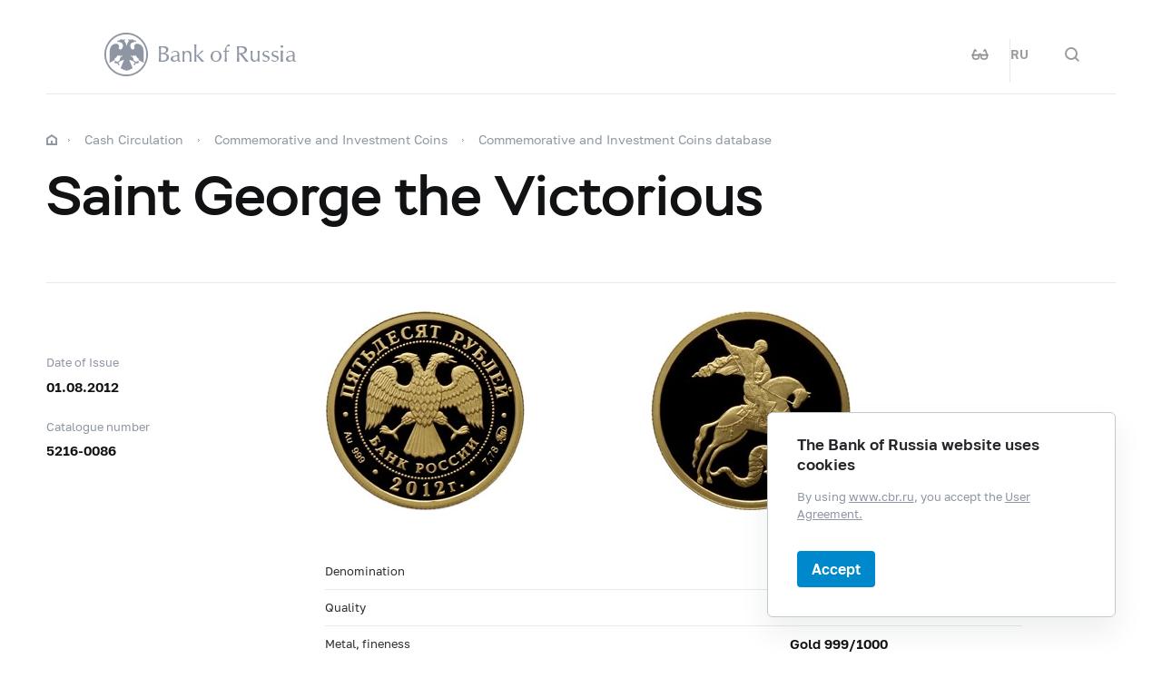

--- FILE ---
content_type: text/html; charset=utf-8
request_url: http://cbr.ru/eng/cash_circulation/memorable_coins/coins_base/ShowCoins/?cat_num=5216-0086
body_size: 7826
content:

<!DOCTYPE html>
<html>
<head>
    

<meta http-equiv="Content-Type" content="text/html; charset=UTF-8" />
<meta http-equiv="X-UA-Compatible" content="IE=edge,chrome=1">
<meta name="viewport" content="width=device-width, initial-scale=1, shrink-to-fit=no">
<meta name="format-detection" content="telephone=no" />
<meta name="zoom:lang" content="en" />
<title>Saint George the Victorious | Bank of Russia</title>



    <meta property="og:image" content="/common/images/share-1.jpg" />

    


            <link rel="stylesheet" type="text/css" href="/common/libs/jquery-ui/jquery-ui.min.css?v=v478607061" media="all">

            <!--[if IE 9]><link rel="stylesheet" type="text/css" href="/common/style/main-ie9.css?v=v677740427" media="all"><![endif]-->

            <!--[if gt IE 9]><!--><link rel="stylesheet" type="text/css" href="/common/style/main.min.css?v=v2126836889" media="all"><!--<![endif]-->


        <script type="text/javascript" src="/common/libs/jquery-3.7.1.min.js?v=v735956814"></script>



        <script type="text/javascript" src="/common/libs/jquery-ui/jquery-ui.min.js?v=v478607061"></script>

        <script type="text/javascript" src="/common/libs/jquery.inputmask.min.js?v=v478607061"></script>


        <script type="text/javascript" src="/common/scripts/vendor.js?v=v907291152"></script>

        <script type="text/javascript" src="/common/libs/jquery.floatThead.min.js?v=v478607061"></script>








        <script type="text/javascript" src="/common/libs/popper.js?v=v478607061"></script>

        <script type="text/javascript" src="/common/libs/tippy.js?v=v478607061"></script>

        <script type="text/javascript" src="/common/scripts/main.min.js?v=v1396628121"></script>


        <script type="text/javascript" src="/common/libs/localization-en.js?v=v955241707"></script>

        <script type="text/javascript" src="/js/jquery.cookie.min.js?v=v4260771145"></script>

        <script type="text/javascript" src="/js/site.js?v=v2848633841"></script>





<script src="/Modules/Queries/Scripts/queries-ui.js?v=v662783731" type="text/javascript"></script>
    <script type="text/javascript">
    $(function () {
        var $menu = $('[data-menu]'),
            $menuItemBtn = $menu.find('[data-menu-item-btn]'),
            $menuShow = $('[data-menu-show]'),
            $menuClose = $('[data-menu-close]');
        var config = $menu.data('config');

        $menuShow.on('click.cms_loadwholesite', function (event) {
            loadWholeSite(true);
        });
        $menuShow.on('mouseenter.cms_loadwholesite', function (event) {
            loadWholeSite(false);
        });

        var xhr = null, g_openMenu = false;
        function loadWholeSite(openmenu) {
            g_openMenu = g_openMenu || openmenu;
            $menuShow.off('click.cms_loadwholesite mouseenter.cms_loadwholesite');
            if (xhr === null) {
                $('.menu_wrap .networks-circle').html($('.networks-circle.footer_networks').html());
                $('.menu_wrap .header_search').html($('.header .offsetMenu .header_search').html());

                xhr = $.ajax(config.url, {
                    dataType: "html",
                    method: "get",
                    success: function (html) {
                        $('[data-cms-wholesite-placeholder]').replaceWith(html);

                        $menu.find('.menu_tab[data-tabs-tab]').each(function () {
                            var tab = $(this).data('tabs-tab');
                            $(this).toggle($menu.find('[data-tabs-content="' + tab + '"]').length != 0);
                        });

                        $menu.trigger('new-html');

                        for (var i in config.catalogPath) {
                            $menu.find('li[data-catalog-id="' + config.catalogPath[i] + '"]')
                                .addClass("_active");
                            $menu.find('li[data-catalog-id="' + config.catalogPath[i] + '"]')
                                .closest('[data-tabs-content]')
                                .trigger('open-anchor');
                        }

                        
                        xhr = true;
                    },
                    error: function () {
                        xhr = null;
                    }
                });
            }
        }
    });
    </script>


<script>
    if (window.localStorage) {
        if (localStorage.getItem('vision-impaired'))
            document.getElementsByTagName('html')[0].className += ' vision-impaired';
    }
</script>
<script>
    document.documentElement.style.setProperty('--scrollbar-width', '17px');
    setTimeout(function () {
        
        var div = document.createElement('div');

        div.style.overflowY = 'scroll';
        div.style.width = '50px';
        div.style.height = '50px';

        
        div.style.visibility = 'hidden';

        document.body.appendChild(div);
        var scrollWidth = Math.max(div.offsetWidth - div.clientWidth, 0.15); 
        document.body.removeChild(div);
        
        document.documentElement.style.setProperty('--scrollbar-width', scrollWidth + 'px');
    }, 0);
</script>




    
</head>
<body>


<!-- Yandex.Metrika counter -->
<script type="text/javascript" >
    (function(m,e,t,r,i,k,a){m[i]=m[i]||function(){(m[i].a=m[i].a||[]).push(arguments)};
    m[i].l=1*new Date();
    for (var j = 0; j < document.scripts.length; j++) {if (document.scripts[j].src === r) { return; }}
    k=e.createElement(t),a=e.getElementsByTagName(t)[0],k.async=1,k.src=r,a.parentNode.insertBefore(k,a)})
    (window, document, "script", "https://mc.yandex.ru/metrika/tag.js", "ym");

    ym(5774506, "init", {
        clickmap:true,
        trackLinks:true,
        accurateTrackBounce:true,
        webvisor:true
    });
</script>
<noscript><div><img src="https://mc.yandex.ru/watch/5774506" style="position:absolute; left:-9999px;" alt="" /></div></noscript>    
<!-- /Yandex.Metrika counter -->
        
    

    <div class="header-print">
    <div class="offsetMenu">
        <div class="header-print_inner">
            <img class="header-print_logo" alt="cbr" src="/common/images/logo.svg">
            <ul class="header-print_contacts">
<li>12&nbsp;Neglinnaya Street, Moscow, 107016 Russia</li>

<li><nobr class="phone">8 800 300-30-00</nobr></li>
<li>www.cbr.ru</li>
</ul>

        </div>
    </div>
</div>

    <header class="header" id="header">
        <div class="top-line" data-top-line="">
            <div class="offsetMenu">
                <div class="col-md-23 offset-md-1">
                    <div class="top-line_inner header_inner">
                        

<div class="row">
    <div class="col-xl-5 col-md-9">
        <div class="header_left pr-0">
                <div class="header_menu" data-menu-show=""></div>
            <a class="header_logo_eng" href="/eng/"></a>
            <a class="d-flex d-md-none" href="#" data-tooltip="" data-tooltip-content="Mode for visually impaired" data-tooltip-class="mobile-hide"><div class="header_visual-impaired_item"></div></a>
                <a class="header_search_btn d-flex d-md-none" href="#" data-search-form-show="" aria-label="Search"><div class="header_search_icon"></div></a>
        </div>
    </div>
    <div class="col-xl-17 col-md-13 offset-md-1 header_block justify-content-end">
        <div class="d-none d-md-block">
            <div class="header_right">
                
                <div class="networks header_networks header_visual-impaired header_visual-impaired_inner"><a href="#" data-tooltip="" data-tooltip-content="Mode for visually impaired" data-tooltip-class="mobile-hide"><div class="header_visual-impaired_item"></div></a></div>
                <div class="header_lang header_lang_inner header_networks">
    <a href="/Localization/SwitchLanguage?url=%2Feng%2Fcash_circulation%2Fmemorable_coins%2Fcoins_base%2FShowCoins%2F%3Fcat_num%3D5216-0086&amp;from=en-CB&amp;to=ru-RU"><!--noindex-->RU<!--/noindex--></a>
</div>
                    <div class="header_networks header_search header_search_inner">
                        <a class="header_search_btn" href="#" data-search-form-show="" aria-label="Search">
                            <div class="header_search_icon"></div>
                        </a>
                    </div>
            </div>
        </div>
    </div>
</div>
                    </div>
                </div>
            </div>
        </div>        
        <div class="offsetMenu">
            <div class="col-md-23 offset-md-1">
                <div class="header_inner">
                    

<div class="row">
    <div class="col-xl-5 col-md-9">
        <div class="header_left pr-0">
                <div class="header_menu" data-menu-show=""></div>
            <a class="header_logo_eng" href="/eng/"></a>
            <a class="d-flex d-md-none" href="#" data-tooltip="" data-tooltip-content="Mode for visually impaired" data-tooltip-class="mobile-hide"><div class="header_visual-impaired_item"></div></a>
                <a class="header_search_btn d-flex d-md-none" href="#" data-search-form-show="" aria-label="Search"><div class="header_search_icon"></div></a>
        </div>
    </div>
    <div class="col-xl-17 col-md-13 offset-md-1 header_block justify-content-end">
        <div class="d-none d-md-block">
            <div class="header_right">
                
                <div class="networks header_networks header_visual-impaired header_visual-impaired_inner"><a href="#" data-tooltip="" data-tooltip-content="Mode for visually impaired" data-tooltip-class="mobile-hide"><div class="header_visual-impaired_item"></div></a></div>
                <div class="header_lang header_lang_inner header_networks">
    <a href="/Localization/SwitchLanguage?url=%2Feng%2Fcash_circulation%2Fmemorable_coins%2Fcoins_base%2FShowCoins%2F%3Fcat_num%3D5216-0086&amp;from=en-CB&amp;to=ru-RU"><!--noindex-->RU<!--/noindex--></a>
</div>
                    <div class="header_networks header_search header_search_inner">
                        <a class="header_search_btn" href="#" data-search-form-show="" aria-label="Search">
                            <div class="header_search_icon"></div>
                        </a>
                    </div>
            </div>
        </div>
    </div>
</div>
                </div>
            </div>
        </div>
    </header>
    <form action="/eng/search/" method="get" class="search-form" data-search-form=""
      data-api-url="/Content/SearchSuggest/Suggest"
      data-api-top-url="">
    <div class="offsetMenu">
        <div class="col-md-23 offset-md-1">
            <div class="search-form_inner">
                <div class="search-form_title">What do you want to find?<img class="search-form_title-close" src="/common/images/icons/menu-close-dark-grey.svg"></div>
                <div class="search-form_content">
                    <div class="search-form_block">
                        <div class="search-form_icon"></div>
                        <div class="search-form_field">
                            <input name="text" type="text" autocomplete="off" placeholder="Start typing" data-search-form-input="" />
                        </div>
                    </div>
                    <div class="search-form_clear" data-search-form-clear-btn=""><img src="/common/images/icons/menu-close-gray.svg"></div>
                    <div class="search-form_btn">
                        <button class="b-btn _blue" data-search-form-btn="">Search</button>
                    </div>
                </div>
            </div>
        </div>
    </div>
</form>


<div class="menu_wrap" data-menu="" data-config="{&quot;catalogPath&quot;:[22538,22172,22170,19301],&quot;url&quot;:&quot;/Catalog/SiteMap/GetWholeSiteHtml?blockId=59192&quot;}">
    <div class="offsetMenu">
        <div class="header_menu _close menu_close d-none d-md-block" data-menu-close=""></div>
        <div class="header_inner top-line_inner d-block d-md-none">
            <div class="row">
                <div class="col-xl-5 col-md-9">
                    <div class="header_left pr-0">
                        <div role="button" tabindex="0" aria-label="Close menu" class="header_menu _close" data-menu-close=""></div>
                        <a class="header_logo" href="/eng/"></a>
                        <a class="invisible" href="#" data-tooltip="" data-tooltip-content="Mode for visually impaired" data-tooltip-class="mobile-hide"><div class="header_visual-impaired_item"></div></a>
                        <a class="header_search_btn invisible" href="#" data-search-form-show="" aria-label="Search"><div class="header_search_icon"></div></a>
                    </div>
                </div>
            </div>
        </div>
        <div class="menu row" data-tabs="data-tabs">
            <div class="menu_quick col-md-7">
                <div role="tablist" class="menu_quick_tabs">
    <a role="tab" id="menu_tab_Activity" aria-controls="menu_content_Activity" aria-selected="true" class="menu_tab _active" href="#" data-tabs-tab="Activity">Activity</a>
    <a role="tab" id="menu_tab_FinancialMarkets" aria-controls="menu_content_FinancialMarkets" aria-selected="false" class="menu_tab" href="#" data-tabs-tab="FinancialMarkets">Financial markets</a>
    <a role="tab" id="menu_tab_Documents" aria-controls="menu_content_Documents" aria-selected="false" class="menu_tab" href="#" data-tabs-tab="Documents">Documents and data</a>
    <a role="tab" id="menu_tab_AboutBank" aria-controls="menu_content_AboutBank" aria-selected="false" class="menu_tab" href="#" data-tabs-tab="AboutBank">About Bank of Russia</a>
    <a role="tab" id="menu_tab_Services" aria-controls="menu_content_Services" aria-selected="false" class="menu_tab" href="#" data-tabs-tab="Services">Services</a>
</div>
<div class="menu_quick_links">
    <div class="phones">
  <a class="menu_phone_val" href="tel:+74993003000">
  <div class="plus">+</div>7 499 300-30-00</a>
  <a class="menu_phone_val" href="tel:88003003000">8 800 300-30-00</a>
</div>
<div class="inner_links">
  <a href="/eng/news/" title="Events">Events</a>
  <a href="/eng/contacts/" title="Contacts">Contacts</a>
  <a href="/eng/sitemap" title="site map ">Site map</a>
  <a href="/eng/about/" title="About the Site ">About the Site </a>
</div>
<div class="networks-circle">
  <a class="networks-circle_item _yt" href="https://www.youtube.com/user/BankofRussia" title="Youtube"></a>
  <a class="networks-circle_item _tg" href="https://t.me/centralbank_russia" title="Telegram"></a>
</div>

</div>
            </div>
            <div class="d-md-none link-above">
                <div class="header_right">
                    
                    <div class="header_lang">
            <div class="header_lang_item"><a href="/Localization/SwitchLanguage?url=%2Feng%2Fcash_circulation%2Fmemorable_coins%2Fcoins_base%2FShowCoins%2F%3Fcat_num%3D5216-0086&amp;from=en-CB&amp;to=ru-RU"><!--noindex-->RU<!--/noindex--></a></div>
            <div class="header_lang_item _active"><span><!--noindex-->EN<!--/noindex--></span></div>
</div>
                </div>
            </div>
            <div class="menu_content_container col-md with-centered-loader" data-cms-wholesite-placeholder="">
            </div>
        </div>
    </div>
</div>

    <main id="content">
        <div class="offsetMenu ">
            <div class="container-fluid">
                <div class="col-md-23 offset-md-1">
                    <div class="breadcrumbs">
    <div class="breadcrumbs_item"><a class="breadcrumbs_home" href="/eng/"></a></div>
        <div class="breadcrumbs_item">
            <a href="/eng/cash_circulation/"><!--noindex-->Cash Circulation<!--/noindex--></a>
        </div>
        <div class="breadcrumbs_item">
            <a href="/eng/cash_circulation/memorable_coins/"><!--noindex-->Commemorative and&#160;Investment Coins<!--/noindex--></a>
        </div>
        <div class="breadcrumbs_item">
            <a href="/eng/cash_circulation/memorable_coins/coins_base/"><!--noindex-->Commemorative and&#160;Investment Coins database<!--/noindex--></a>
        </div>
    </div>

                    <!--index-->
<h1><span class="referenceable">Saint George the Victorious</span>
</h1>
                                                                                                                        

<script type="text/javascript">
<!--
    var UniDbQuery_Data = {};
// -->
</script>

        <!--noindex-->
<form action="/eng/cash_circulation/memorable_coins/coins_base/ShowCoins/?cat_num=5216-0086" class="_with-submit" method="post"><input id="UniDbQuery_Posted" name="UniDbQuery.Posted" type="hidden" value="True" />    <div class="request" id="UniDbQuery_form">




<div>
    <input type="hidden" name="UniDbQuery.cat_num" id="UniDbQuery_cat_num" value="5216-0086" />

















</div>














    </div>
</form>
        <!--/noindex-->
<div class="row commemor-coin">
  <div class="col-md-5 d-none d-md-block commemor-coin_intro">
    <div class="commemor-coin_intro_text"><a href="../?UniDbQuery.Posted=True&amp;UniDbQuery.SearchPhrase=&amp;UniDbQuery.year=0&amp;UniDbQuery.serie_id=&amp;UniDbQuery.nominal=-1&amp;UniDbQuery.metal_id=0&amp;UniDbQuery.tab=1&amp;UniDbQuery.page=1&amp;UniDbQuery.sort=99&amp;UniDbQuery.sort_direction=down"></a></div>
    <div class="money_options">
      <div class="money_option">
        <div class="money_option_title">Date of Issue</div>
        <div class="money_option_value">01.08.2012</div>
      </div>
      <div class="money_option">
        <div class="money_option_title">Catalogue number</div>
        <div class="money_option_value">5216-0086</div>
      </div>
    </div>
  </div>
  <div class="commemor-coin_content col-md-15 offset-md-1">
    <div class="commemor-coin_images row"><a class="commemor-coin_image col-md-6" href="/dzi/?tilesources=5216-0086" target="_blank"><img src="/legacy/PhotoStore/img/5216-0086.jpg"></a><a class="commemor-coin_image col-md-6 offset-md-1" href="/dzi/?tilesources=5216-0086r" target="_blank"><img src="/legacy/PhotoStore/img/5216-0086r.jpg"></a></div>
    <div class="commemor-coin_intro d-block d-md-none">
      <div class="commemor-coin_intro_text">
      </div>
      <div class="money_options">
        <div class="money_option">
          <div class="money_option_title">Date of Issue</div>
          <div class="money_option_value">01.08.2012</div>
        </div>
        <div class="money_option">
          <div class="money_option_title">Catalogue number</div>
          <div class="money_option_value">5216-0086</div>
        </div>
      </div>
    </div>
    <div class="commemor-coin_info_characteristics">
      <div class="commemor-coin_info_characteristic">
        <div class="characteristic_denomenation col-md-9">Denomination</div>
        <div class="characteristic_value col-md-5 offset-md-1">50 rubles</div>
      </div>
      <div class="commemor-coin_info_characteristic">
        <div class="characteristic_denomenation col-md-9">Quality</div>
        <div class="characteristic_value col-md-5 offset-md-1">Proof</div>
      </div>
      <div class="commemor-coin_info_characteristic">
        <div class="characteristic_denomenation col-md-9">Metal, fineness</div>
        <div class="characteristic_value col-md-5 offset-md-1">Gold 999/1000</div>
      </div>
      <div class="commemor-coin_info_characteristic">
        <div class="characteristic_denomenation col-md-9">Total weight, g</div>
        <div class="characteristic_value col-md-5 offset-md-1">7.89 (±0.10)                                                                    </div>
      </div>
      <div class="commemor-coin_info_characteristic">
        <div class="characteristic_denomenation col-md-9">Fine metal content not less than, g</div>
        <div class="characteristic_value col-md-5 offset-md-1">7.78                                                                            </div>
      </div>
      <div class="commemor-coin_info_characteristic">
        <div class="characteristic_denomenation col-md-9">Diameter, mm</div>
        <div class="characteristic_value col-md-5 offset-md-1">22.60 (±0.15)                                                                   </div>
      </div>
      <div class="commemor-coin_info_characteristic">
        <div class="characteristic_denomenation col-md-9">Thickness, mm</div>
        <div class="characteristic_value col-md-5 offset-md-1">1.60 (±0.20)                                                                    </div>
      </div>
      <div class="commemor-coin_info_characteristic">
        <div class="characteristic_denomenation col-md-9">Mintage, pcs</div>
        <div class="characteristic_value col-md-5 offset-md-1">10,000</div>
      </div>
    </div>
    <h2>Obverse</h2>
    <p>in the centre - the emblem of the Bank of Russia [the two-headed eagle with wings down, under it - the semicircular inscription "БАНК РОССИИ" (BANK OF RUSSIA)] framed by a circle of dots and inscriptions along the rim - on top: "ПЯТЬДЕСЯТ РУБЛЕЙ" (FIFTY RUBLES), below: to the left - indications of the precious metal and its fineness, in the centre - the year of issue "2012 г." (2012), to the right - the fine metal content and the mint trade mark.</p>
    <h2>Reverse</h2>
    <p>the image of Saint George the Victorious sitting on horseback and spearing a dragon.</p>
    <h2>Authors</h2>
    <p>The artist and sculptor: A.V. Baklanov, National Artist of Russia.<br />Mint: Moscow Mint (ММД).<br />The edge: 134 corrugations.</p>
    <p>
    </p>
  </div>
</div>
                    
                    <!--/index-->
                    
    <div class="page-info">
        <!--noindex-->
        


<div class="page-info_helpful"
     data-page-feedback=""
     data-feedback-url="/Content/PageInfo/RegisterFeedback">
    <!--noindex-->
    <div class="helpful" data-helpful="">
        Was this page useful?
        <div class="helpful_btns">
            <button class="helpful_btn _yes" data-helpful-btn="yes"><i class="helpful_icon"></i><span>Yes</span></button>
            <button class="helpful_btn _no" data-helpful-btn="no"><i class="helpful_icon"></i><span>No</span></button>
        </div>
    </div>
    <!--/noindex-->
</div>

        <!--/noindex-->
    </div>

                </div>
            </div>
        </div>
    </main>

    <footer class="footer" id="footer">
    <div class="offsetMenu">
        <div class="footer_main">
            <div class="col-md-23 col-xl-22 offset-md-1 offset-xl-2">
                <div class="footer_top">
                    <a class="footer_logo_eng" href="/eng/"></a>
                    <div class="footer_up gotoUp">
                        <div class="footer_up_title">Up</div>
                        <div class="footer_up_icon"></div>
                    </div>
                </div>
                
<div class="footer_contacts">
<div class="footer_address">Bldg V, 12&nbsp;Neglinnaya Street, Bank of&nbsp;Russia, Moscow, 107016 Russia</div>
<div class="footer_phones">

<div class="footer_phone"><nobr class="phone"><a class="footer_phone_val" href="tel:88003003000">8 800 300-30-00</a></nobr></div>

<div class="footer_phone"><nobr class="phone"><a class="footer_phone_val" href="tel:+74993003000">+7 499 300-30-00</a></nobr></div>

</div>
</div>
<div class="footer_main_block">
<div class="footer_left-menu">

<div class="footer_left-menu_item"><a href="/eng/about_br/irp/">Investor Relations</a></div>
<div class="footer_left-menu_item"><a href="/eng/other/holidays/">Public Holidays in&nbsp;Russia</a></div>

</div>
<div class="networks-circle footer_networks">
<a class="networks-circle_item _yt" href="https://www.youtube.com/user/BankofRussia"></a>
<a class="networks-circle_item _tg" href="https://t.me/centralbank_russia" title="Telegram"></a></div>
</div>
<div class="footer_menu">
<div class="footer_menu_items">
<div class="footer_menu_item"><a href="/eng/about/">About the&nbsp;Site</a></div>
<div class="footer_menu_item"><a href="/eng/contacts/">Contacts</a></div>
<div class="footer_menu_item"><a href="/eng/development/">Technical resources</a></div>

<!--<div class="footer_menu_item"><a href="/eng/development/">Links</a></div>-->
</div>
<a class="footer_menu_item _visually-impaired" href="#" title="Mode for visually impaired">
	<div class="footer_visually-impaired-icon"></div>
	<div><span class="visually-impaired-on">Mode for&nbsp;visually impaired</span><span class="visually-impaired-off">Regular version</span></div>
</a>
</div>

            </div>
        </div>
        <div class="footer_bottom">
            <div class="col-md-23 col-xl-22 offset-md-1 offset-xl-2 row">
                <div class="footer_bottom_text col-md-12 col-xl-11">&#169; Bank of Russia, 2000–2025.</div>
<div class="footer_bottom_aic col-md-11">Design by <a href="https://aic.ru" target="_blank"><img src="/common/images/icons/aic-logo.svg" /></a></div>


            </div>
        </div>
    </div>
</footer>

    
    

        <div class="popup-cookies" data-popup-cookies>
            <div class="popup-cookies_title">
                The Bank of Russia website uses cookies
            </div>
            <div class="popup-cookies_subtitle">
                By using <a href="/eng/">www.cbr.ru</a>, you accept
                the  <a href="/eng/user_agreement/">User Agreement.</a>
            </div>
            <button class="btn _medium _blue " data-popup-cookies-btn>
                Accept
            </button>
        </div>

    
<!--[if IE 9]><script>$('body').addClass('ie9')</script><![endif]-->
<script src="/Modules/Content/Scripts/PageInfo.js?v=v3116962712" type="text/javascript"></script>
    <script type="text/javascript">
        $(function () {
            Content_PageInfo.init($('[data-page-feedback]'));
        });
    </script>



</body>
</html>


--- FILE ---
content_type: image/svg+xml
request_url: http://cbr.ru/common/images/icons/loupe.svg
body_size: 529
content:
<svg xmlns="http://www.w3.org/2000/svg" width="16" height="16"><path fill="#FFF" fill-rule="evenodd" d="M7 0a7 7 0 017 7 6.961 6.961 0 01-1.399 4.187L16 14.586 14.586 16l-3.399-3.399A6.961 6.961 0 017 14 7 7 0 117 0zm0 2C4.243 2 2 4.243 2 7s2.243 5 5 5 5-2.243 5-5-2.243-5-5-5zm1 2v2h2v2H8v2H6V8H4V6h2V4h2z"/></svg>

--- FILE ---
content_type: application/javascript
request_url: http://cbr.ru/common/libs/localization-en.js?v=v955241707
body_size: 1833
content:
// названия в $ (например, $value$) - подставляемые параметры
window.appLocalization = {
	locales: 'en',
	file: {
		mb: 'MB',
		kb: 'KB',
		b: 'B',
		maxSizeErr: 'Maximum overall file size exceeded',
		maxCountErr: 'Maximum number of files exceeded',
		formatErr: 'Invalid format',
		nameSizeErr: 'File name may not exceed $value$ characters'
	},
	MonthPicker: {
		emptyValue: 'Month Year',
		separator: '.',
		plugin: {
			year: 'year',
			prevYear: 'Previous Year',
			nextYear: 'Next Year',
			next12Years: 'Jump Forward 12 Years',
			prev12Years: 'Jump Back 12 Years',
			nextLabel: 'Next',
			prevLabel: 'Prev',
			buttonText: 'Open Month Chooser',
			jumpYears: 'Jump Years',
			backTo: 'Back to',
			months: ['January', 'February', 'March', 'April', 'May', 'June',
				'July', 'August', 'September', 'October', 'November', 'December']
		}
	},
	QuarterPicker: {
		emptyValue: 'Quarter Year',
		separator: '.',
		plugin: {
			year: 'year',
			prevYear: 'Previous Year',
			nextYear: 'Next Year',
			next12Years: 'Jump Forward 12 Years',
			prev12Years: 'Jump Back 12 Years',
			nextLabel: 'Next',
			prevLabel: 'Prev',
			buttonText: 'Open Quarter Chooser',
			jumpYears: 'Jump Years',
			backTo: 'Back to',
			quarters: ['I quarter', 'II quarter', 'III quarter', 'IV quarter']
		}
	},
	datepicker: {
		emptyValue: 'DD.MM.YYYY',
		plugin: {
			closeText: 'Done',
			prevText: 'Prev',
			nextText: 'Next',
			currentText: 'Today',
			monthNames: ['January', 'February', 'March', 'April', 'May', 'June',
				'July', 'August', 'September', 'October', 'November', 'December'],
			monthNamesShort: ['January', 'February', 'March', 'April', 'May', 'June',
				'July', 'August', 'September', 'October', 'November', 'December'],
			dayNames: ['Sunday', 'Monday', 'Tuesday', 'Wednesday', 'Thursday', 'Friday', 'Saturday'],
			dayNamesShort: ['Sun', 'Mon', 'Tue', 'Wed', 'Thu', 'Fri', 'Sat'],
			dayNamesMin: ['Su', 'Mo', 'Tu', 'We', 'Th', 'Fr', 'Sa'],
			weekHeader: 'Wk',
			dateFormat: 'dd.mm.yy',
			firstDay: 0,
			isRTL: false,
			showMonthAfterYear: false,
			yearSuffix: ''
		}
	},
	decadepicker: {
		emptyValue: 'Decade.MM.YYYY',
		plugin: {
			closeText: 'Done',
			prevText: 'Prev',
			nextText: 'Next',
			currentText: 'Today',
			decadeName: 'decade',
			monthNames: ['January', 'February', 'March', 'April', 'May', 'June',
				'July', 'August', 'September', 'October', 'November', 'December'],
			monthNamesShort: ['January', 'February', 'March', 'April', 'May', 'June',
				'July', 'August', 'September', 'October', 'November', 'December'],
			dayNames: ['Sunday', 'Monday', 'Tuesday', 'Wednesday', 'Thursday', 'Friday', 'Saturday'],
			dayNamesShort: ['Sun', 'Mon', 'Tue', 'Wed', 'Thu', 'Fri', 'Sat'],
			dayNamesMin: ['Su', 'Mo', 'Tu', 'We', 'Th', 'Fr', 'Sa'],
			weekHeader: 'Wk',
			dateFormat: 'd.mm.yy',
			firstDay: 1,
			isRTL: false,
			showMonthAfterYear: false,
			yearSuffix: ''
		}
	},
	yearpicker: {
		emptyValue: 'Year'
	},
	textarea: {
		charsLeft: 'Characters left:',
		extraChars: 'Extra characters (please remove):'
	},
	filter: {
		selected: 'Selected'
	},
	subscription: {
		text: ['Topic $count$ added', 'Topics $count$ added', '$count$ topics added']
	},
	accessibility: {
		normalMode: 'Regular version',
		visionImpairedMode: 'Mode for visually impaired'
	},
	linkOnRegion: {
		link: 'Link to region'
	},
	clearButton: {
		clear: 'Clear',
		delete: 'Delete'
	},
	toggleButton: {
		add: 'More +',
		collapse: 'Collapse -'
	},
	excursionCalendarInfo: {
		notFound: 'No results found for your request.',
		notPlan: 'Unfortunately, no excursions are planned this week.',
	},
	searchForm: {
		errorLetHint : 'Error receiving hints',
		maybeSearch: 'You may be looking for',
		popularRequests: 'Popular requests'
	},
	fileInputLayout: {
		selectAnother: 'Select another',
		documentType: 'Document type',
		chooseVariant: 'Choose one of the suggested options below. Specifying the file type is necessary for prompt consideration of your request',
		thirtySymbols: 'up to 30 characters',
		title: 'Title',
		cancelBtn: 'Cancel',
		applyBtn: 'Apply',
	},
	radioBtns: {
		textAppeal: 'Text of the appeal',
		passport: 'Passport',
		snils: 'SNILS',
		driversLicense: 'Driver\'s license',
		agreement: 'Agreement',
		polis: 'Policy',
		act: 'Act',
		institutionResponse: 'Response from a financial institution',
		another: 'Other'
	}
};


--- FILE ---
content_type: image/svg+xml
request_url: http://cbr.ru/common/images/icon-la-glasses-dark.svg
body_size: 698
content:
<svg width="20" height="18" fill="none" xmlns="http://www.w3.org/2000/svg"><path d="M3.848 3.375l-.14.369L1.737 9H1v1.125h.563v1.125a3.387 3.387 0 003.375 3.375h1.125a3.387 3.387 0 003.375-3.375V9.562c0-.318.244-.562.562-.562.318 0 .563.244.563.563v1.687a3.387 3.387 0 003.374 3.375h1.126a3.387 3.387 0 003.374-3.375v-1.125H19V9h-.739l-1.968-5.256-.14-.369h-1.09l-.159.21-1.406 1.688.879.704 1.072-1.301L17.067 9h-5.485A1.694 1.694 0 0010 7.875c-.727 0-1.347.475-1.582 1.125H2.933l1.618-4.324 1.072 1.3.879-.703-1.406-1.687-.159-.211h-1.09zm-1.16 6.75h5.624v1.125c0 1.24-1.01 2.25-2.25 2.25H4.938a2.254 2.254 0 01-2.25-2.25v-1.125zm9 0h5.624v1.125c0 1.24-1.01 2.25-2.25 2.25h-1.124c-1.24 0-2.25-1.01-2.25-2.25v-1.125z" fill="#000" stroke="#000" stroke-width=".5"/></svg>

--- FILE ---
content_type: application/javascript
request_url: http://cbr.ru/Modules/Queries/Scripts/queries-ui.js?v=v662783731
body_size: 1411
content:
var cbr = cbr || {};
cbr.modules = cbr.modules || {};
cbr.modules.queries = cbr.modules.queries || {};
cbr.modules.queries.uniDb = (function()
{
    var calculateDatePickerYearRange = function (minDate, maxDate) {
        if (!minDate && !maxDate)
            return undefined;

        var range = "";
        if (minDate) {
            range += $.datepicker.formatDate("yy", minDate);
        }
        else {
            range += "c-10"
        };
        range += ":";
        if (maxDate) {
            range += $.datepicker.formatDate("yy", maxDate);
        }
        else {
            range += "c+10"
        };
        return range;
    };

    return {
        setDatepickerDayFilter: function ($datepicker, datesArray) {
            var dtArray = [];
            for (var i = 0; i < datesArray.length; i++)
            {
                dtArray[i] = datesArray[i].getTime();
            }

            $datepicker.datepicker("option", "beforeShowDay", function (date) {
                if ($.inArray(date.getTime(), dtArray) != -1) {
                    return [true];
                }
                return [false];
            });
        }
    };
})();

cbr.modules.queries.createEditor = function (id, linesCount, mode, floating) {
    var mode = mode || 'ace/mode/sql';
    var linesCount = linesCount || 10;
    var editor = ace.edit(id);
    setTimeout(function () {
        editor.session.setMode(mode);
        editor.setTheme('ace/theme/github');
        editor.setOptions({

            autoScrollEditorIntoView: true,
            maxLines: linesCount,
            minLines: linesCount
        });
        if (floating) {
            editor.on("focus", function () {
                var linesCountOnFocus = linesCount * 2;
                editor.setOption("minLines", linesCountOnFocus);
                editor.setOption("maxLines", linesCountOnFocus);
            });
            editor.on("blur", function () {
                editor.setOption("minLines", linesCount);
                editor.setOption("maxLines", linesCount);
            });
        }
    }, 0);
    return editor;
};
cbr.modules.queries.getEditorValue = function (editor) {
    if (editor) {
        var value = editor.getSession().getValue();
        return value;
    }
};
cbr.modules.queries.addParentHrefToAnchorAsParameter = function (anchor) {
    try {
        var parentHref = parent.location.href;
        var documentHref = document.location.href;
        if (parentHref === documentHref)
        {
            return true;
        }
        var anchorHref = anchor.href.trim();
        //we can not use URL bject beacuse it does not support in IE
        var existParameters = (anchorHref.indexOf('?')!==-1)&&((anchorHref.indexOf('?') + 1) < anchorHref.length);
        if (existParameters) {
            anchorHref = anchorHref + '&';
        }
        else
        {
            if (anchorHref.indexOf('?') === -1)
            {
                anchorHref = anchorHref + '?';
            }
        }
        anchor.href = anchorHref + 'parentHref=' + encodeURIComponent(parentHref);
    }
    catch(e)
    {
        //blocked a frame with origin "frame href" from accessing a cross-origin frame.
    }
    return true;
}

--- FILE ---
content_type: image/svg+xml
request_url: http://cbr.ru/common/images/youtube-circle.svg
body_size: 684
content:
<svg width="40" height="40" xmlns="http://www.w3.org/2000/svg"><path d="M20 40C8.954 40 0 31.046 0 20S8.954 0 20 0s20 8.954 20 20-8.954 20-20 20zm9.948-24.807a1.742 1.742 0 00-.08-.33 1.943 1.943 0 00-1.838-1.323h.133s-3.44-.52-8.014-.54c-4.575.021-8.014.54-8.014.54h.133a1.943 1.943 0 00-1.919 1.653c-.124.892-.33 2.673-.349 4.807.018 2.134.225 3.913.35 4.806a1.874 1.874 0 00.079.33 1.94 1.94 0 001.839 1.323h-.133s3.439.52 8.014.541c4.575-.022 8.014-.54 8.014-.54h-.133a1.942 1.942 0 001.918-1.654 38.11 38.11 0 00.35-4.806 38.315 38.315 0 00-.35-4.807zm-6.793 5.24l-4.098 2.978a.493.493 0 01-.783-.4V17.06a.494.494 0 01.783-.4l4.098 2.976a.494.494 0 010 .798z" fill="#A4A9B3" fill-rule="evenodd"/></svg>

--- FILE ---
content_type: image/svg+xml
request_url: http://cbr.ru/common/images/icons/like.svg
body_size: 603
content:
<svg xmlns="http://www.w3.org/2000/svg" width="24" height="24"><path fill="#8F96A3" fill-rule="evenodd" d="M18.167 19h-6.974L7 17.323V12h1c.4 0 .763-.238.919-.606L11.661 5h1.34v4a1 1 0 001 1h5.802l-1.636 9zM3 19h2v-8H3v8zM21.769 8.359A1.003 1.003 0 0021.001 8h-6V4a1 1 0 00-1-1H11a.998.998 0 00-.917.605L7.341 10H7a1 1 0 00-1-1H2a1 1 0 00-1 1v10a1 1 0 001 1h4a1 1 0 001-1v-.521l3.629 1.45c.119.047.245.071.371.071h8.001a1 1 0 00.983-.821l2-11a1 1 0 00-.215-.82z"/></svg>

--- FILE ---
content_type: image/svg+xml
request_url: http://cbr.ru/common/images/logo-white-eng.svg
body_size: 4591
content:
<svg width="211" height="48" xmlns="http://www.w3.org/2000/svg"><path d="M23.996 0C37.254 0 48 10.746 48 24S37.254 48 23.996 48C10.746 48 0 37.254 0 24S10.746 0 23.996 0zm0 1.854c-12.23 0-22.14 9.914-22.14 22.145 0 12.232 9.91 22.147 22.14 22.147 12.234 0 22.148-9.915 22.148-22.147 0-12.231-9.914-22.145-22.148-22.145zM26.024 7s.552.999 3.117.543c2.122-.378 3.294.173 3.294.881 0 0 1.51.18 2.185.616.675.435-.04 1.524-.04 1.524-.104-.2-.249-.318-.655-.407 0 0-1.633-.42-2.2.64-1.241.106-2.31.846-2.815 1.854-.027.058-.5.99-.207 2.87.155.987.642 1.825 1.337 2.538.304.313.682.513 1.14.46.726-.083 1.328-.43 1.846-.941.283-.28.37-.6.153-.969-.028-.048-.045-.104-.065-.16-.641-1.547-.105-2.916.985-3.726.8-.594 1.727-.664 2.665-.532 6.197.872 6.404 7.12 6.404 9.046l.001.768c.007 5.044.084 8.586.123 9.296.062 1.13.457 1.367.708 1.545-.396.273-3.62-.74-4.396-1.7-.05-.064-.158-.09-.24-.113-1.92-.445-1.924-2.448-1.961-3.055-1.607 0-2.23-1.75-2.4-2.207a5.507 5.507 0 01-.29-1.264l-.001.001-.003.08c-.075.79-1.222 1.416-2.488.27l-.131-.126c0 1.398-1.667 1.15-2.497.323-.072.282-.534 1.002-.534 1.002.954.173 1.383.382 1.833.776 1.054.924 1.174 2.468 1.174 3.265 0 0 1.454 1.416 2.03 1.941.171.158.357.296.546.437 1.49-1.664 1.987-1.015 1.983-1.01 1.104-.444 1.716.341 1.475.741-.258-.29-.677-.205-.928.02 1.49.251 1.144 1.34.74 1.57 0-.313-.096-.661-.566-.693.023.48-.302.565-.611.577-.737.031-1.97.065-2.348.432-.214.208-.11.82-.342 1.029-.191.171-.397.151-.503.153-.035.225.032.48.317.779-1.073.087-1.876-.855-1.344-1.358.224-.21.973-.918 1.012-1.227.047-.328-.3-.696-.542-.91-.516-.46-1.072-.87-1.62-1.295a4.098 4.098 0 00-.534-.34.713.713 0 00-.546-.059c-.412.128-.405.118-.513.048-.403-.266-1.137-.865-2.66-1.033a.812.812 0 01.233.21c.08.115.138.25.224.436.1.21.176.425.265.635.985 2.325 1.96 4.607 2.942 6.93.325.77.035 1.442-.76 1.812-.578.27-1.237.125-1.625-.434.11.384.163.715.006 1.034-.155.32-.406.549-.735.688-.317.14-.692.189-1.038.12-.352-.071-.587-.303-.767-.644-.03.758-.53 1.313-1.358 1.313-.826 0-1.327-.555-1.358-1.313-.18.341-.415.573-.767.644-.344.069-.72.02-1.038-.12a1.389 1.389 0 01-.733-.688c-.159-.32-.105-.649.006-1.034-.388.559-1.047.703-1.627.434-.793-.37-1.083-1.043-.758-1.811.98-2.324 1.957-4.606 2.94-6.93.09-.21.167-.426.265-.636.088-.187.145-.323.226-.436a.827.827 0 01.231-.21c-1.523.167-2.255.767-2.658 1.033-.108.07-.103.08-.513-.048a.713.713 0 00-.546.06c-.184.1-.373.213-.533.34-.549.425-1.105.837-1.621 1.294-.243.214-.589.582-.542.91.039.308.788 1.017 1.012 1.227.532.503-.271 1.447-1.344 1.358.285-.3.352-.554.317-.779-.108-.002-.312.018-.503-.153-.232-.209-.128-.82-.342-1.03-.378-.366-1.61-.4-2.35-.431-.308-.012-.634-.096-.61-.577-.47.03-.565.378-.565.693-.404-.23-.751-1.32.738-1.57-.25-.225-.668-.31-.926-.02-.24-.4.371-1.185 1.475-.741-.004-.005.492-.653 1.983 1.01.187-.14.375-.279.547-.437.575-.523 2.029-1.94 2.029-1.94 0-.796.12-2.34 1.174-3.266.45-.394.879-.603 1.833-.776 0 0-.462-.72-.534-1.002-.83.83-2.497 1.075-2.497-.323-1.36 1.357-2.623.627-2.623-.225v.001l-.032.252a5.65 5.65 0 01-.177.77l-.08.241c-.171.456-.794 2.207-2.401 2.207-.037.607-.04 2.608-1.962 3.055-.08.02-.189.05-.24.113-.775.962-3.999 1.973-4.395 1.7.251-.18.646-.415.708-1.545.039-.71.116-4.252.123-9.296v-.87c.01-2.035.313-8.087 6.404-8.944.94-.132 1.865-.062 2.666.532 1.09.81 1.626 2.18.985 3.727-.02.055-.037.11-.067.16-.216.368-.128.687.155.968.518.511 1.12.858 1.846.942.457.052.836-.148 1.138-.461.697-.713 1.167-1.552 1.34-2.538.322-1.871-.181-2.812-.208-2.87-.504-1.008-1.574-1.748-2.815-1.854-.521-.97-1.935-.7-2.167-.648l-.033.008c-.408.089-.551.206-.654.407 0 0-.716-1.089-.04-1.524.674-.436 2.184-.616 2.184-.616 0-.708 1.172-1.26 3.294-.88 2.309.41 2.985-.359 3.097-.516L22.974 7c.107 1.224-.83 1.855-1.13 2.026.972 1.053 2.333 3.157 2.655 6.142.324-2.985 1.685-5.089 2.657-6.142-.3-.171-1.238-.802-1.132-2.026zM60 15c.581.023 2.003.07 2.378.07.628 0 1.745-.068 2.165-.068 3.312 0 5.922.63 5.922 3.623 0 2.129-1.353 3.321-3.73 4.138C70.069 23.465 71 25.01 71 27.02c0 3.44-2.916 4.98-6.62 4.98-.885 0-2.282-.068-2.983-.068-.305 0-1.072.046-1.397.068.13-2.389.178-5.625.184-8.433v-1.225c-.003-2.614-.036-6.15-.184-7.342zm92.046 0c3.07 0 5.037 1.31 5.037 3.857 0 2.292-1.729 4.28-5.159 4.629 4.462 5.566 5.397 6.667 7.076 8.514a20.3 20.3 0 00-1.677-.072c-.53 0-1.105.024-1.583.072-1.705-2.434-4.58-6.012-6.524-8.257h-.865c0 2.806.025 5.683.191 8.257A11.458 11.458 0 00146 32c.144-2.574.19-6.129.19-9.075 0-2.64-.022-6.642-.19-7.925a59.4 59.4 0 002.738.068c.647 0 2.393-.068 3.308-.068zm36.362 5c1.301 0 2.066.273 2.901.773a15.85 15.85 0 00-.738 1.66c-.764-1.252-1.648-1.546-2.532-1.546-1.184 0-2.094.727-2.094 1.866 0 1.412 1.281 1.981 2.684 2.302 2.14.502 3.371 1.116 3.371 3.097 0 2.185-2.291 3.848-4.75 3.848-1.256 0-2.362-.319-3.25-.934.27-.454.615-1.207.786-1.66.937 1.413 1.897 1.709 2.93 1.709 1.429 0 2.56-.778 2.56-2.097 0-1.503-1.353-1.889-2.902-2.278-1.923-.476-3.15-1.366-3.15-3.21 0-2.14 1.696-3.53 4.184-3.53zm-51.08-7c.312 0 .502.024.672.074-.022.333-.072.886-.072 1.078 0 .238.048.717.072 1.124-.767-.289-1.176-.36-1.486-.36-1.367 0-2.086.722-2.086 2.134 0 .552.048 1.607.216 2.899.695 0 1.846-.096 2.637-.193a9.465 9.465 0 00-.048.768c0 .216.026.503.048.695-.815-.118-1.677-.192-1.966-.192h-.717v3.784c0 1.87.024 5.368.214 7.189a8.228 8.228 0 00-1.103-.072 9.91 9.91 0 00-1.245.072c.178-1.707.212-4.889.215-6.82v-4.153h-.408c-.216 0-.55.022-1.271.192a4.8 4.8 0 00.072-.719c0-.12-.024-.477-.072-.744.527.169.89.193 1.27.193h.41c0-3.882 2.659-6.949 4.647-6.949zm67.907 7c2.558 0 4.33 1.207 4.33 4.188v5.49c0 1.296.267 1.434.778 1.434.17 0 .367-.024.511-.049l.146.573c-.95.317-1.484.364-1.754.364-.8 0-1.31-.342-1.507-1.002l-.146-.5c-1.312.977-2.747 1.502-3.943 1.502-2.21 0-3.65-1.093-3.65-3.006 0-2.049 1.484-3.005 3.408-3.324l2.943-.503c.827-.136 1.265-.362 1.265-.932 0-2.482-1.12-3.345-2.967-3.345-1.434 0-2.628.5-3.285 1.821h-.293V21.39h.001c1.39-1.002 2.701-1.389 4.163-1.389zm-26.829 0c1.305 0 2.068.273 2.903.773-.244.478-.54 1.114-.737 1.66-.763-1.252-1.649-1.546-2.537-1.546-1.181 0-2.09.727-2.09 1.866 0 1.412 1.28 1.981 2.683 2.302 2.141.502 3.372 1.116 3.372 3.097 0 2.185-2.29 3.848-4.75 3.848-1.256 0-2.362-.319-3.25-.934.27-.454.615-1.207.786-1.66.935 1.413 1.897 1.709 2.93 1.709 1.427 0 2.557-.778 2.557-2.097 0-1.503-1.352-1.889-2.9-2.278-1.922-.476-3.153-1.366-3.153-3.21 0-2.14 1.702-3.53 4.186-3.53zm-55.263 0c3.604 0 5.857 2.503 5.857 5.92 0 3.484-2.346 6.08-6.07 6.08-3.65 0-5.93-2.572-5.93-5.76 0-3.78 2.514-6.24 6.143-6.24zM171 20c-.175 1.646-.205 4.343-.208 5.656v.217c0 .975.023 4.109.208 5.873a8.21 8.21 0 00-1.066-.071c-.392 0-.857.025-1.203.071a23.96 23.96 0 00.115-1.81c-.764 1.39-2.244 2.064-3.704 2.064-2.242 0-4.003-1.438-4.003-3.809 0-.578.068-1.575.068-2.318v-.3c-.006-1.21-.04-3.962-.207-5.573.398.022.904.07 1.184.07.253 0 .74-.047 1.088-.07-.187 1.764-.21 4.898-.21 5.873 0 3.552 1.066 4.802 2.872 4.802 2.753 0 2.997-2.758 3.007-4.939v-.3c-.004-.76-.037-3.798-.208-5.436.392.023.901.07 1.18.07.255 0 .74-.047 1.087-.07zm-79.144 0c2.246 0 4.003 1.42 4.003 3.79 0 .584-.067 1.582-.067 2.326 0 .977.023 4.117.208 5.884a8.234 8.234 0 00-1.066-.071c-.394 0-.855.024-1.204.071.185-1.767.208-4.907.208-5.884 0-3.558-1.065-4.79-2.869-4.79-2.753 0-2.998 2.742-3.008 4.926v.3c.003.76.035 3.807.206 5.448a8.15 8.15 0 00-1.065-.071A9.83 9.83 0 0086 32c.177-1.69.206-4.637.208-5.744v-.14c0-1.186-.023-4.138-.208-5.883.392.021.901.07 1.18.07.254 0 .741-.047 1.087-.07a23.93 23.93 0 00-.116 1.814C88.917 20.653 90.395 20 91.856 20zm9.576-7c-.186 1.716-.22 4.898-.223 6.858v5.246h.397c.82 0 5.016-4.63 5.416-5.306.344.024.917.072 1.215.072.248 0 .844-.048 1.217-.072l-5.936 5.161c.745.867 4.694 5.184 6.482 7.041a21.14 21.14 0 00-1.492-.072c-.445 0-1.116.022-1.637.072-.92-1.398-3.727-4.607-5.265-6.245h-.397c0 .892.024 4.413.223 6.245a8.764 8.764 0 00-1.14-.072c-.425 0-.921.022-1.292.072.185-1.718.22-4.92.223-6.862v-4.903c0-1.905-.026-5.403-.223-7.233.417.022.965.069 1.267.069.27 0 .793-.047 1.165-.071zm95.374 6.773c-.21 1.719-.247 4.539-.25 5.9v.214c0 1.015.03 4.277.25 6.113a11.32 11.32 0 00-1.276-.074c-.474 0-1.032.026-1.447.074.213-1.757.248-4.818.25-5.969v-.144c0-1.233-.027-4.3-.25-6.114.47.023 1.082.073 1.417.073.304 0 .889-.049 1.306-.073zM78.235 20c2.554 0 4.33 1.207 4.33 4.188v5.49c0 1.296.267 1.434.78 1.434.17 0 .363-.024.51-.049l.145.573c-.948.317-1.483.364-1.75.364-.804 0-1.315-.342-1.51-1.002l-.146-.5C79.278 31.476 77.842 32 76.653 32 74.436 32 73 30.907 73 28.994c0-2.049 1.485-3.005 3.406-3.324l2.945-.503c.83-.136 1.267-.362 1.267-.932 0-2.482-1.12-3.345-2.97-3.345-1.435 0-2.63.5-3.285 1.821h-.292V21.39c1.387-1.003 2.702-1.39 4.164-1.39zm44.837.888c-2.56 0-3.819 2.572-3.819 5.282 0 2.573 1.117 4.943 3.633 4.943 2.416 0 3.86-2.233 3.86-5.283 0-2.46-.994-4.942-3.674-4.942zm-60.135 2.67h-.654v7.087c.513.024 1.375.047 1.98.047 2.378 0 4.36-1.007 4.36-3.697 0-2.103-1.143-3.437-5.686-3.437zm144.679 2.315l-1.602.23c-1.754.248-3.699.82-3.699 2.548 0 1.32.779 2.027 2.36 2.027.972 0 1.943-.32 2.941-1.298v-3.507zm-126.998 0l-1.608.23c-1.75.248-3.698.82-3.698 2.548 0 1.32.78 2.027 2.361 2.027.974 0 1.948-.32 2.945-1.298v-3.507zm69.7-9.563c-.816 0-1.63.023-1.966.068v6.127h.793c2.28 0 5.347-.561 5.347-3.39 0-1.753-1.39-2.805-4.175-2.805zm-86.077.001c-.538 0-1.47.024-1.958.046v5.915c.256.023.676.049 1.234.049 2.59 0 4.567-1.076 4.567-3.23 0-1.986-1.721-2.78-3.843-2.78zM195.5 14c.944 0 1.5.407 1.5 1.279 0 .773-.554 1.329-1.5 1.329s-1.5-.556-1.5-1.33c0-.724.613-1.278 1.5-1.278z" fill="#FFF" fill-rule="evenodd"/></svg>

--- FILE ---
content_type: image/svg+xml
request_url: http://cbr.ru/common/images/icon-search.svg
body_size: 497
content:
<svg width="16" height="16" xmlns="http://www.w3.org/2000/svg"><path d="M2 7c0-2.757 2.243-5 5-5s5 2.243 5 5-2.243 5-5 5-5-2.243-5-5zm14 7.586l-3.399-3.399A6.961 6.961 0 0014 7a7 7 0 10-7 7 6.961 6.961 0 004.187-1.399L14.586 16 16 14.586z" fill="#111214" fill-rule="evenodd"/></svg>

--- FILE ---
content_type: image/svg+xml
request_url: http://cbr.ru/common/images/icons/dislike.svg
body_size: 581
content:
<svg xmlns="http://www.w3.org/2000/svg" width="24" height="24"><path fill="#8F96A3" fill-rule="evenodd" d="M19 13h2V5h-2v8zm-2-1h-1a1 1 0 00-.919.605L12.341 19h-1.34v-4a1 1 0 00-1-1H4.197l1.636-9h6.974L17 6.677V12zm5-9h-4a1 1 0 00-1 1v.522l-3.628-1.451A1.012 1.012 0 0013 3H5c-.483 0-.897.346-.984.821l-2 11A1 1 0 003 16h6v4a1 1 0 001 1h3a.998.998 0 00.92-.606L16.66 14H17a1 1 0 001 1h4a1 1 0 001-1V4a1 1 0 00-1-1z"/></svg>

--- FILE ---
content_type: image/svg+xml
request_url: http://cbr.ru/common/images/icon-home.svg
body_size: 443
content:
<svg width="12" height="12" xmlns="http://www.w3.org/2000/svg"><path d="M7 10h3V5.07L6 2.404 2 5.07V10h3V7h2v3zM0 4l6-4 6 4v8H0V4z" fill="#9099A3"/></svg>